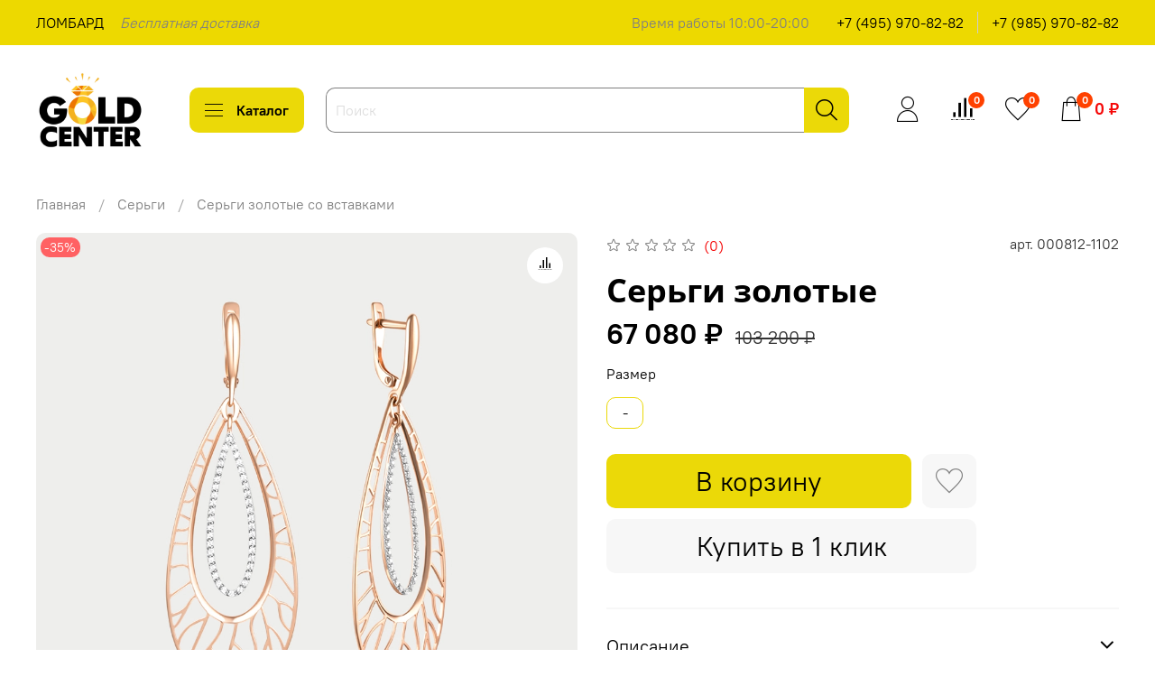

--- FILE ---
content_type: text/css
request_url: https://static.insales-cdn.com/assets/1/7279/1924207/1768567210/theme.css
body_size: 2434
content:
/* line 1, _settings.scss */
:root {
  --bg: var(--draft-bg, #ffffff);
  --bg-is-light: var(--draft-bg-is-light, true);
  --bg-minor-shade: var(--draft-bg-minor-shade, #f7f7f7);
  --bg-minor-shade-is-light: var(--draft-bg-minor-shade-is-light, true);
  --bg-major-shade: var(--draft-bg-major-shade, #ededed);
  --bg-major-shade-is-light: var(--draft-bg-major-shade-is-light, true);
  --bg-half-shade: var(--draft-bg-half-shade, #808080);
  --bg-half-shade-is-dark: var(--draft-bg-half-shade-is-dark, true);
  --color-btn-bg: var(--draft-color-btn-bg, #EBD908);
  --color-btn-bg-is-light: var(--draft-color-btn-bg-is-light, true);
  --color-btn-bg-minor-shade: var(--draft-color-btn-bg-minor-shade, #e5d208);
  --color-btn-bg-minor-shade-is-light: var(--draft-color-btn-bg-minor-shade-is-light, true);
  --color-btn-bg-major-shade: var(--draft-color-btn-bg-major-shade, #dac908);
  --color-btn-bg-major-shade-is-light: var(--draft-color-btn-bg-major-shade-is-light, true);
  --color-btn-bg-half-shade: var(--draft-color-btn-bg-half-shade, #6c6404);
  --color-btn-bg-half-shade-is-dark: var(--draft-color-btn-bg-half-shade-is-dark, true);
  --color-accent-text: var(--draft-color-accent-text, #F50707);
  --color-accent-text-is-dark: var(--draft-color-accent-text-is-dark, true);
  --color-accent-text-minor-shade: var(--draft-color-accent-text-minor-shade, #f81c1c);
  --color-accent-text-minor-shade-is-dark: var(--draft-color-accent-text-minor-shade-is-dark, true);
  --color-accent-text-major-shade: var(--draft-color-accent-text-major-shade, #f93535);
  --color-accent-text-major-shade-is-dark: var(--draft-color-accent-text-major-shade-is-dark, true);
  --color-accent-text-half-shade: var(--draft-color-accent-text-half-shade, #fb8181);
  --color-accent-text-half-shade-is-dark: var(--draft-color-accent-text-half-shade-is-dark, true);
  --color-text-dark: var(--draft-color-text-dark, #000000);
  --color-text-dark-is-dark: var(--draft-color-text-dark-is-dark, true);
  --color-text-dark-minor-shade: var(--draft-color-text-dark-minor-shade, #1a1a1a);
  --color-text-dark-minor-shade-is-dark: var(--draft-color-text-dark-minor-shade-is-dark, true);
  --color-text-dark-major-shade: var(--draft-color-text-dark-major-shade, #333333);
  --color-text-dark-major-shade-is-dark: var(--draft-color-text-dark-major-shade-is-dark, true);
  --color-text-dark-half-shade: var(--draft-color-text-dark-half-shade, #808080);
  --color-text-dark-half-shade-is-dark: var(--draft-color-text-dark-half-shade-is-dark, true);
  --color-text-light: var(--draft-color-text-light, #FFFFFF);
  --color-text-light-is-light: var(--draft-color-text-light-is-light, true);
  --color-text-light-minor-shade: var(--draft-color-text-light-minor-shade, #f7f7f7);
  --color-text-light-minor-shade-is-light: var(--draft-color-text-light-minor-shade-is-light, true);
  --color-text-light-major-shade: var(--draft-color-text-light-major-shade, #ededed);
  --color-text-light-major-shade-is-light: var(--draft-color-text-light-major-shade-is-light, true);
  --color-text-light-half-shade: var(--draft-color-text-light-half-shade, #808080);
  --color-text-light-half-shade-is-dark: var(--draft-color-text-light-half-shade-is-dark, true);
  --icons_pack: var(--draft-icons_pack, thin);
  --controls-btn-border-radius: var(--draft-controls-btn-border-radius, 10px);
  --color-notice-warning: var(--draft-color-notice-warning, #E95252);
  --color-notice-warning-is-dark: var(--draft-color-notice-warning-is-dark, true);
  --color-notice-warning-minor-shade: var(--draft-color-notice-warning-minor-shade, #ec6f6f);
  --color-notice-warning-minor-shade-is-dark: var(--draft-color-notice-warning-minor-shade-is-dark, true);
  --color-notice-warning-major-shade: var(--draft-color-notice-warning-major-shade, #f08b8b);
  --color-notice-warning-major-shade-is-dark: var(--draft-color-notice-warning-major-shade-is-dark, true);
  --color-notice-warning-half-shade: var(--draft-color-notice-warning-half-shade, #fbdfdf);
  --color-notice-warning-half-shade-is-light: var(--draft-color-notice-warning-half-shade-is-light, true);
  --color-notice-success: var(--draft-color-notice-success, #A1F0B4);
  --color-notice-success-is-light: var(--draft-color-notice-success-is-light, true);
  --color-notice-success-minor-shade: var(--draft-color-notice-success-minor-shade, #98eead);
  --color-notice-success-minor-shade-is-light: var(--draft-color-notice-success-minor-shade-is-light, true);
  --color-notice-success-major-shade: var(--draft-color-notice-success-major-shade, #8beca1);
  --color-notice-success-major-shade-is-light: var(--draft-color-notice-success-major-shade-is-light, true);
  --color-notice-success-half-shade: var(--draft-color-notice-success-half-shade, #1cad3e);
  --color-notice-success-half-shade-is-dark: var(--draft-color-notice-success-half-shade-is-dark, true);
  --color-notice-error: var(--draft-color-notice-error, #F0858E);
  --color-notice-error-is-dark: var(--draft-color-notice-error-is-dark, true);
  --color-notice-error-minor-shade: var(--draft-color-notice-error-minor-shade, #f4a6ac);
  --color-notice-error-minor-shade-is-light: var(--draft-color-notice-error-minor-shade-is-light, true);
  --color-notice-error-major-shade: var(--draft-color-notice-error-major-shade, #f8c7cb);
  --color-notice-error-major-shade-is-light: var(--draft-color-notice-error-major-shade-is-light, true);
  --color-notice-error-half-shade: var(--draft-color-notice-error-half-shade, #ffffff);
  --color-notice-error-half-shade-is-light: var(--draft-color-notice-error-half-shade-is-light, true);
  --color-notice-info: var(--draft-color-notice-info, #5CA4F0);
  --color-notice-info-is-dark: var(--draft-color-notice-info-is-dark, true);
  --color-notice-info-minor-shade: var(--draft-color-notice-info-minor-shade, #7ab4f3);
  --color-notice-info-minor-shade-is-dark: var(--draft-color-notice-info-minor-shade-is-dark, true);
  --color-notice-info-major-shade: var(--draft-color-notice-info-major-shade, #98c5f5);
  --color-notice-info-major-shade-is-light: var(--draft-color-notice-info-major-shade-is-light, true);
  --color-notice-info-half-shade: var(--draft-color-notice-info-half-shade, #f3f8fe);
  --color-notice-info-half-shade-is-light: var(--draft-color-notice-info-half-shade-is-light, true);
  --font-family: var(--draft-font-family, "PT Root UI");
  --font-size: var(--draft-font-size, 16px);
  --font-family-heading: var(--draft-font-family-heading, "Open Sans");
  --heading-ratio: var(--draft-heading-ratio, 2.25);
  --heading-weight: var(--draft-heading-weight, 800);
  --collection_count: var(--draft-collection_count, 30);
  --search_count: var(--draft-search_count, 100);
  --blog_size: var(--draft-blog_size, 6);
  --product_not_available: var(--draft-product_not_available, hidden);
  --layout-content-max-width: var(--draft-layout-content-max-width, 1494px);
  --delta_sidebar: var(--draft-delta_sidebar, 1);
  --sidebar_index_show: var(--draft-sidebar_index_show, false);
  --sidebar_index_position: var(--draft-sidebar_index_position, left);
  --sidebar_collection_show: var(--draft-sidebar_collection_show, true);
  --sidebar_collection_position: var(--draft-sidebar_collection_position, left);
  --sidebar_cart_show: var(--draft-sidebar_cart_show, false);
  --sidebar_cart_position: var(--draft-sidebar_cart_position, left);
  --sidebar_product_show: var(--draft-sidebar_product_show, false);
  --sidebar_product_position: var(--draft-sidebar_product_position, left);
  --sidebar_blog_show: var(--draft-sidebar_blog_show, false);
  --sidebar_blog_position: var(--draft-sidebar_blog_position, left);
  --sidebar_article_show: var(--draft-sidebar_article_show, false);
  --sidebar_article_position: var(--draft-sidebar_article_position, left);
  --sidebar_page_show: var(--draft-sidebar_page_show, false);
  --sidebar_page_position: var(--draft-sidebar_page_position, left);
  --sidebar_compare_show: var(--draft-sidebar_compare_show, false);
  --sidebar_compare_position: var(--draft-sidebar_compare_position, left);
  --sidebar_search_show: var(--draft-sidebar_search_show, false);
  --sidebar_search_position: var(--draft-sidebar_search_position, left);
  --feedback_captcha_enabled: var(--draft-feedback_captcha_enabled, true);
  --favorite_enabled: var(--draft-favorite_enabled, true); }

/* line 4, theme.scss */
.outside-widgets .delete-widget-link {
  display: none; }

/* line 8, theme.scss */
.outside-widgets .add-widget-link {
  display: none; }

/* line 12, theme.scss */
.widget-type_widget_v4_simple_text_2_b6ac4b32e4cf063b865ab023fb20d667 {
  overflow: hidden; }

/* line 17, theme.scss */
.form-feedback-wrapper {
  position: relative; }
  /* line 20, theme.scss */
  .form-feedback-wrapper:after {
    position: absolute;
    content: "";
    display: block;
    top: -47px;
    left: -68px;
    width: 341px;
    height: 243px;
    background: url(bg-fon-1.png) no-repeat; }
    @media screen and (max-width: 767px) {
      /* line 20, theme.scss */
      .form-feedback-wrapper:after {
        display: none; } }
  /* line 36, theme.scss */
  .form-feedback-wrapper:before {
    position: absolute;
    content: " ";
    display: block;
    bottom: -63px;
    right: -40px;
    width: 320px;
    height: 306px;
    background: url(bg-fon-2.png) no-repeat; }
    @media screen and (max-width: 767px) {
      /* line 36, theme.scss */
      .form-feedback-wrapper:before {
        display: none; } }

/* line 55, theme.scss */
.search-widget {
  position: relative;
  z-index: 1000011 !important; }

/* line 60, theme.scss */
.search-suggestions {
  position: absolute;
  top: 100%;
  right: 0;
  z-index: 1000011;
  display: none;
  width: 100%;
  padding: 0.5rem 0;
  background: #fff;
  border: 1px solid #eee;
  box-shadow: 0px 0 15px rgba(0, 0, 0, 0.5); }
  @media screen and (max-width: 768px) {
    /* line 60, theme.scss */
    .search-suggestions {
      width: 100%;
      left: 0;
      right: auto; } }

/* line 80, theme.scss */
.search-suggestions_link {
  display: grid;
  grid-template-columns: 1fr 25%;
  align-items: center;
  gap: 1rem;
  padding: 0.3rem 0.75rem;
  text-decoration: none;
  font-size: 12px;
  color: #444; }

/* line 91, theme.scss */
.search-suggestions_photo {
  display: flex;
  align-items: center; }
  /* line 94, theme.scss */
  .search-suggestions_photo img {
    max-width: 90px; }
    @media screen and (max-width: 540px) {
      /* line 94, theme.scss */
      .search-suggestions_photo img {
        max-width: 50px;
        height: auto;
        object-fit: contain; } }

/* line 108, theme.scss */
.search-suggestions_title {
  font-size: 14px;
  margin-left: 10px;
  margin-top: 10px; }

/* line 114, theme.scss */
.search-suggestions_price {
  text-align: right;
  font-weight: bold;
  font-size: 16px; }
  @media screen and (max-width: 540px) {
    /* line 114, theme.scss */
    .search-suggestions_price {
      font-size: 12px; } }

/* line 125, theme.scss */
.header-part-main.open {
  left: 0;
  padding-top: 0;
  position: fixed;
  top: 0;
  width: 100%;
  z-index: 100001; }
  /* line 133, theme.scss */
  .header-part-main.open .header__area-delivery {
    display: none; }
  /* line 137, theme.scss */
  .header-part-main.open .header-part-main__inner {
    padding: 0; }
  /* line 141, theme.scss */
  .header-part-main.open .header__logo {
    max-width: 90px; }

/* line 148, theme.scss */
.table-wrapper label {
  display: inline-block;
  padding-right: 10px; }

/* line 154, theme.scss */
#bonus-text {
  max-width: 450px; }
  @media screen and (max-width: 540px) {
    /* line 154, theme.scss */
    #bonus-text {
      max-width: 80%; } }

/* line 164, theme.scss */
.fancybox-container {
  z-index: 9999999999; }

/* line 169, theme.scss */
.m-overlay {
  z-index: 9999999; }

/* line 173, theme.scss */
.m-modal {
  z-index: 99999999999; }

/* line 177, theme.scss */
.pagination-next,
.pagination-prev {
  transform: scale(0.8, 1.2);
  padding: 5px 20px 5px 15px;
  height: auto !important;
  font-size: 14px !important;
  color: initial !important; }

/* line 185, theme.scss */
.pagination-next {
  padding-left: 20px; }

/* line 189, theme.scss */
.option.option-serijnyjnomer {
  display: none; }
